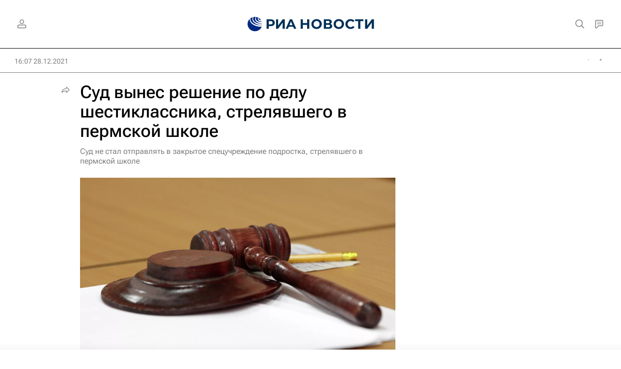

--- FILE ---
content_type: text/html
request_url: https://tns-counter.ru/nc01a**R%3Eundefined*rian_ru/ru/UTF-8/tmsec=rian_ru/160599307***
body_size: -71
content:
3D096B166974E623X1769268771:3D096B166974E623X1769268771